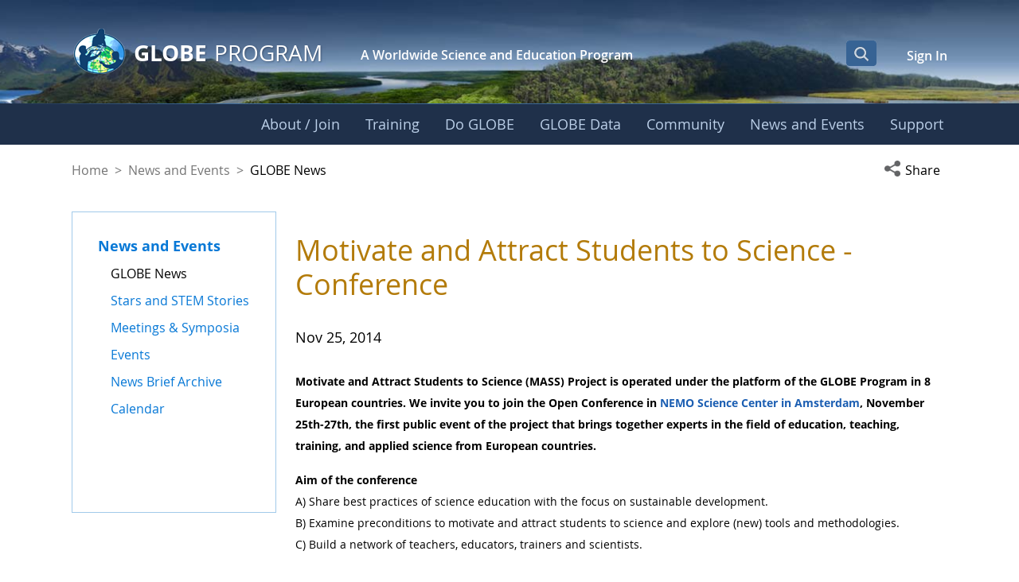

--- FILE ---
content_type: image/svg+xml
request_url: https://www.globe.gov/o/gov.globe.common.navigation.web/images/globe_doglobe.svg
body_size: 3103
content:
<?xml version="1.0" encoding="utf-8"?>
<!-- Generator: Adobe Illustrator 26.5.3, SVG Export Plug-In . SVG Version: 6.00 Build 0)  -->
<svg version="1.1" id="Layer_2_00000008108900512643610870000010900857060293890692_"
	 xmlns="http://www.w3.org/2000/svg" xmlns:xlink="http://www.w3.org/1999/xlink" x="0px" y="0px" viewBox="0 0 234.6 234.6"
	 style="enable-background:new 0 0 234.6 234.6;" xml:space="preserve">
<style type="text/css">
	.st0{fill:#E6F0F9;}
</style>
<g id="Layer_1-2">
	<path class="st0" d="M117.3,234.6C52.6,234.6,0,182,0,117.3S52.6,0,117.3,0s117.3,52.6,117.3,117.3S182,234.6,117.3,234.6
		L117.3,234.6z M117.3,10.6c-58.8,0-106.7,47.9-106.7,106.7S58.5,224,117.3,224S224,176.1,224,117.3S176.1,10.6,117.3,10.6z"/>
</g>
<g>
	<path class="st0" d="M170.1,143.3c3.7-5.1,7.3-10.3,10.9-15.6c0.5-0.7,0.6-2.3,0.1-2.7c-2.4-2.4-5.2-4.1-8.3-4.7
		c-1.8,6.9-3.5,13.8-5.2,20.5L170.1,143.3z"/>
	<path class="st0" d="M154.3,83c0.6,3.3,0.9,6.6,0.9,10c0.1,5.9-0.8,11.8-2.4,17.3c1,2.4,1.9,4.8,2.9,7.2c4.7-0.5,9.3-1,14.1-1.5
		c1.3-10.8,1.1-21.7-0.5-32.9C164.3,82.3,159.3,82.3,154.3,83z"/>
	<path class="st0" d="M190.2,93.6c-4.9-4.9-10.7-8.3-17.5-9.8c0.3,5.7,0.8,11.2,0.9,16.7c0,5.6-0.4,11.1-0.5,16.2
		c3.7,2.1,7.2,4,10.8,6c3.9-8,6.8-16.7,7.8-25.9C191.7,95.8,190.9,94.4,190.2,93.6z"/>
	<path class="st0" d="M94.1,181.8c1.5,3.5,2.4,3.9,6.2,3.4c7.1-1,14-3,20.7-5.7c1.9-0.8,3.8-1.5,5.8-2.3c-1.7-4.1-3.2-7.9-4.5-11.3
		c-11.2-0.3-22.4-0.7-33.7-1c0.2,1.4,0.1,3.3,0.7,4.9C90.6,173.8,92.3,177.8,94.1,181.8z"/>
	<path class="st0" d="M144.3,167.2l-4.5-4.5c-4.8,1-9.7,1.9-14.7,2.9c1.3,3.3,2.7,6.7,4.2,10.4C134.6,173.3,139.6,170.3,144.3,167.2
		z"/>
	<path class="st0" d="M186.6,134.2c-0.7-1.9-1.5-3.7-2.1-5.3c-4.1,5.5-8.2,11.1-12.2,16.5l2.1,2.2c3.4-1.9,6.7-3.7,9.9-5.8
		C188,139.5,188.2,138.4,186.6,134.2z"/>
	<path class="st0" d="M90.5,161.5c9.2,0.4,18.3,0.8,27.5,1.1c1.4,0.1,2.8-0.2,3.8-0.3c1.1-5.4,2-10.5,2.9-15.1
		c-0.6-0.2-1.2-0.5-1.8-0.7c-8.2,4.2-17.4,6.4-26.8,6.4c-2.6,0-5.2-0.2-7.7-0.5c-0.2,2.1-0.4,4.3-0.4,6.5
		C88,160.7,88.7,161.5,90.5,161.5z"/>
	<path class="st0" d="M161.4,57.1c-1.2-2.6-2.9-4.7-6.3-4.6c-3.7,0.2-7.3-0.2-11,0c-1.6,0.1-3.2,0.3-4.8,0.5
		c7.4,7.8,12.4,17.3,14.6,27.7c0.8-0.1,1.7-0.3,2.6-0.4c3.2-0.4,9-0.3,12.5-0.3c-0.8-3.6-1.4-7.1-2.5-10.5
		C165,65.3,163.2,61.2,161.4,57.1z"/>
	<path class="st0" d="M187.8,158.5c-0.6,0.2-1.2,0.7-1.6,1.3l2.5,2.6c1.1-1.5,2.1-2.9,3.2-4.4c-0.2-0.1-0.3-0.2-0.5-0.4
		C190.3,157.8,189,158,187.8,158.5z"/>
	<path class="st0" d="M57.2,138.2c-0.3,2.1-0.4,4.2-0.5,6.3c-0.2,8.6-1.5,6.2,5.9,9.6c0.4,0.2,0.8,0.4,1.3,0.5
		c6.8,2.8,13.9,4.6,21.4,6.1c-0.1-3,0-5.9,0.3-8.8C75.1,150.1,65.3,145.4,57.2,138.2z"/>
	<path class="st0" d="M195.7,95.6c1.6,3.2,3.3,6.3,4.9,9.5c0.3,0.6,0.5,1.3,0.8,2c-0.9-9.2-3.2-17.9-7.1-26.4
		c0.2,4.5,0.4,8.8,0.6,13.2C195,94.4,195.4,95,195.7,95.6z"/>
	<path class="st0" d="M142.3,182.3c2.8-3,5.3-6.2,7.5-9.5l-3.7-3.7c-4.7,3.1-9.6,6.4-14.6,9.8c2.8,1.4,5.5,2.9,8.2,4.1
		C140.4,183.1,141.8,182.8,142.3,182.3z"/>
	<path class="st0" d="M131.5,154.3c-1.7-1.7-2.7-3.7-3.1-6c-0.3-0.1-0.6-0.2-1-0.3c-0.9,4.7-1.8,9.2-2.7,14.1
		c4.4-0.4,8.6-1,12.8-1.7L131.5,154.3z"/>
	<path class="st0" d="M152.9,121.9c-2.5,1.6-5.1,3.2-7.7,4.8c1.2-0.3,2.4-0.5,3.5-0.5c2.4,0,4.5,0.7,6.3,1.9c-0.4-2-0.8-3.9-1.2-5.9
		C153.6,122.2,153.2,122,152.9,121.9z"/>
	<path class="st0" d="M169.5,119.4c-4.7-0.3-9.1-0.2-13.1,1.7c0.8,3.6,1.5,7,2.3,10.4l6.9,7C167.2,132.4,168.6,126,169.5,119.4z"/>
	<path class="st0" d="M148.8,132.4L148.8,132.4L148.8,132.4z"/>
	<path class="st0" d="M152.6,118.8c0,0.2,0.1,0,0.1-0.2c-0.4-1.2-0.9-2.4-1.3-3.5c-0.8,2.2-1.8,4.3-2.9,6.3
		C149.8,120.5,151.2,119.7,152.6,118.8z"/>
	<path class="st0" d="M91.8,186c0.5,0,0.9-0.2,1.5-0.3c-4.2-6.2-6.6-12.8-7.6-20c-0.2-1.5-0.7-2.1-2.1-2.4
		c-4.9-1.2-9.9-2.3-14.7-3.8c-4-1.2-7.8-3-12.1-4.6c0.7,3.7,1,7.3,2.1,10.6c1.7,5,3.7,10.1,7.3,14.2c1.1,1.3,2.6,2.7,4.2,3.3
		C77.2,185.4,84.4,186.3,91.8,186z"/>
	<path class="st0" d="M93.5,188.8c-7.1,0.3-14.1-0.1-21-2.2c7.3,8.8,32.6,16,39.6,13.1c-5.9-2-10.9-5.1-15-9.4
		C96,189.1,95,188.7,93.5,188.8z"/>
	<path class="st0" d="M129.6,180.3c-0.6-0.4-1.8-0.7-2.4-0.4c-7.1,3.3-14.4,5.8-22.1,7.2c-1.9,0.4-3.8,0.8-6,1.2
		c5.2,5.3,11.3,8.4,18.3,10c0.8,0.2,1.8-0.1,2.7-0.3c7.3-2.4,13.2-6.9,18.5-11.7C135.5,184.2,132.6,182.2,129.6,180.3z"/>
	<path class="st0" d="M54.2,156c-0.2-1.2-0.6-2.8-1.5-3.4c-5.5-3.4-10.6-7.1-14.9-12c2.6,16.6,15.8,34,24.3,38.1
		c-1.2-2-2.4-3.9-3.3-5.9C56.3,167.5,55,161.8,54.2,156z"/>
	<path class="st0" d="M53.7,149.8c-0.1-4.8,0.2-9.4,0.9-13.9c-7.3-7.2-12.5-16-15.3-25.7c-1.9,7.2-2.8,14.6-2.4,22.3
		c0.1,1,0.3,2,0.8,2.8C41.7,141.5,47.2,145.9,53.7,149.8z"/>
	<path class="st0" d="M190.7,141.9c-0.7,4.3-1.2,8.7-1.8,13.2c3.2-0.5,5.6-2.6,6.6-5.8c1.8-5.6,3.4-11.3,5-16.9
		c0.4-1.4,0.4-2.9,0.5-4.1c-3.1,3.6-6.1,7.1-9,10.7C191.4,139.8,190.8,140.9,190.7,141.9z"/>
	<path class="st0" d="M141.7,187.3c-5.1,4.8-10.5,9.1-16.8,12.4c5.4-0.4,10.8-1,16.1-2c2.7-0.5,5.3-1.4,7.7-2.6
		c3.7-1.9,5.7-5.4,7.3-9c-4.3,0.2-8.7,0.3-13,0.5C142.6,186.7,142,187,141.7,187.3z"/>
	<path class="st0" d="M160.9,183.9c-0.1,0-0.1,0.1-0.2,0.1c-0.4,0.3-0.8,0.7-1.1,1.1c-1.1,2.1-2.1,4.3-3.3,6.9
		c2.8-1.5,5.4-3,7.9-4.7L160.9,183.9z"/>
	<path class="st0" d="M112.1,36.5c9.3,2.6,17.9,7.5,25,14.4c2.5-0.5,5-0.9,7.5-1.2c3.9-0.5,7.9,0,12,0c-5.1-6.9-9.7-11-15.5-13.4
		c-6-2.5-12.4-2-18.6-1.7C119.1,34.8,115.7,35.6,112.1,36.5z"/>
	<path class="st0" d="M200.7,120.7c0.3-0.9,0.3-2,0.3-2.9c-0.2-6.1-2.8-11.5-5.1-16.9c-0.3-0.6-0.8-1.2-1.3-1.9
		c-0.9,3.8-1.5,7.5-2.7,10.9c-1.6,4.8-3.6,9.4-5.4,14.1c-0.3,0.7-0.5,1.7-0.2,2.3c1.4,3.3,3,6.6,4.5,9.9
		C194.9,131.9,198.9,127,200.7,120.7z"/>
	<path class="st0" d="M167.1,64.1c1.3,3.8,2.6,8.8,3.5,12.7c1,3.8,0.3,3.5,2.2,4.1c7.2,1.7,13.9,5.2,19.2,10.5
		c0.1-19.7-7.1-30.9-28.7-37.4C164.8,57.7,165.9,60.4,167.1,64.1z"/>
	<path class="st0" d="M182.5,155.9c0.3,0,0.5,0,0.8,0c0.6,0,1.5-0.4,1.6-0.9c1.1-4,2.1-8,3.1-11.9c-3.9,2.2-7.8,4.4-11.6,6.6
		L182.5,155.9z"/>
	<path class="st0" d="M36.9,94.1c0-1,0-2.1,0.1-3.1c-3.6,11.6-5,23.3-3.1,35.4c0.2-2,0.2-4,0.5-5.9c0.7-5.5,1.9-10.8,3.6-16
		C37.3,101.1,37,97.7,36.9,94.1z"/>
	<path class="st0" d="M161.9,50.7c5.1,1.9,10.3,3.7,14.6,5.3c-3.6-4.7-18.9-15.1-24.8-16.6c2.5,3,5.2,6.4,8.1,9.7
		C160.3,49.8,161.1,50.4,161.9,50.7z"/>
	<path class="st0" d="M106.8,35.2c4.4-0.9,9.2-1.9,17.7-3.1c0-0.2-2.5-0.6-4.5-0.6c-12.7-0.3-20.6,2.1-22.4,2.8
		C100.7,34.4,103.8,34.7,106.8,35.2z"/>
	<path class="st0" d="M157.8,180.7l-5.9-5.9c-2.2,3.1-4.5,6.2-7.1,9.6c3.8-0.6,7.4-0.9,10.9-1.7
		C156.4,182.5,157.4,181.6,157.8,180.7z"/>
</g>
<path class="st0" d="M173.4,187.7L135.9,150c-3.3-3.3,0.3-8.3,0.3-8.3l-7-6.5c-9.4,7.5-20.9,11.5-33,11.5c-14,0-27.2-5.4-37.1-15.2
	c-10.1-9.9-15.7-23.2-15.9-37.4C43,79.9,48.4,66.5,58.3,56.4s23.2-15.8,37.3-15.9c14.2-0.1,27.5,5.3,37.6,15.2s15.7,23.2,15.9,37.4
	c0.1,12.6-4.1,24.6-12.1,34.3l6.6,6.6c0,0,5.4-3.2,8.4-0.2l37.3,38c3.6,3.6,2.5,8.9-1.7,13C183.5,188.9,177,191.3,173.4,187.7z
	 M96.1,51.6c-0.1,0-0.3,0-0.4,0c-11.2,0.1-21.6,4.6-29.5,12.6c-7.8,8-12.1,18.6-12,29.8s4.6,21.7,12.5,29.6c7.9,7.7,18.3,12,29.3,12
	s21.4-4.3,29.3-12l0.4-0.4l0.1-0.1c7.8-8,12.1-18.6,12-29.8s-4.6-21.7-12.5-29.6C117.5,55.9,107.1,51.6,96.1,51.6z"/>
</svg>
